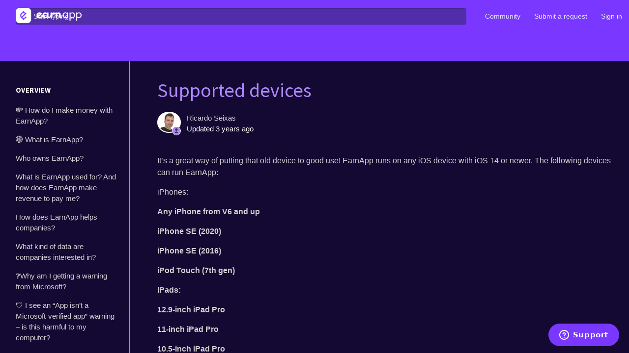

--- FILE ---
content_type: text/html; charset=utf-8
request_url: https://help.earnapp.com/hc/en-us/articles/10248991837457-Supported-devices
body_size: 11620
content:
<!DOCTYPE html>
<html dir="ltr" lang="en-US">
<head>
  <meta charset="utf-8" />
  <!-- v26880 -->


  <title>Supported devices &ndash; EarnApp</title>

  

  <meta name="description" content="It’s a great way of putting that old device to good use! EarnApp runs on any iOS device with iOS 14 or newer. The following devices can..." /><meta property="og:image" content="https://help.earnapp.com/hc/theming_assets/01JDPECFWAPJJ4HDJSJ3GEYCX8" />
<meta property="og:type" content="website" />
<meta property="og:site_name" content="EarnApp" />
<meta property="og:title" content="Supported devices" />
<meta property="og:description" content="It’s a great way of putting that old device to good use! EarnApp runs on any iOS device with iOS 14 or newer. The following devices can run EarnApp:
iPhones:
Any iPhone from V6 and up
iPhone SE (20..." />
<meta property="og:url" content="https://help.earnapp.com/hc/en-us/articles/10248991837457-Supported-devices" />
<link rel="canonical" href="https://help.earnapp.com/hc/en-us/articles/10248991837457-Supported-devices">
<link rel="alternate" hreflang="en-us" href="https://help.earnapp.com/hc/en-us/articles/10248991837457-Supported-devices">
<link rel="alternate" hreflang="x-default" href="https://help.earnapp.com/hc/en-us/articles/10248991837457-Supported-devices">

  <link rel="stylesheet" href="//static.zdassets.com/hc/assets/application-f34d73e002337ab267a13449ad9d7955.css" media="all" id="stylesheet" />
  <link rel="stylesheet" type="text/css" href="/hc/theming_assets/11632839/9570470087825/style.css?digest=31503795415441">

  <link rel="icon" type="image/x-icon" href="/hc/theming_assets/01JDPKCZECR57A4458NJ4EPE5K">

    

  <meta content="width=device-width, initial-scale=1.0" name="viewport" />
<script type="text/javascript">window.Theme = Object.assign(window.Theme || {}, { assets: {}, locale: "en-us" });</script>
<script type="text/javascript" src="/hc/theming_assets/01HZPT2MXBE35490RTD2F09AY5"></script>


<link rel="stylesheet" href="/hc/theming_assets/01HZPT2KE06RQ2C37T10QQW3QT">
<link rel="stylesheet" href="/hc/theming_assets/01HZPT2Y5AQCWA5ZABJZ14M1YW"><link rel="stylesheet" href="/hc/theming_assets/01HZPT2KTCTKNRAZ90VP8TG5DV">


<style id="settings-styles">
  
  .home-page .header .search,
  .home-page .header .search-toggle,
  .home-page #category-tabs { display: none !important; }
  
</style>


<link rel="preconnect" href="https://fonts.googleapis.com">
<link rel="preconnect" href="https://fonts.gstatic.com" crossorigin>
<link href="https://fonts.googleapis.com/css2?family=Source+Sans+Pro:ital,wght@0,400;0,600;0,700;1,400;1,600;1,700&display=swap" rel="stylesheet">
  
</head>
<body class="community-enabled">
  
  
  

  <a class="sr-only sr-only-focusable" tabindex="1" href="#page-container">
  Skip to main content
</a><div class="layout flex flex-1 flex-column" x-data="Widgets.mobileMenu">

  
  <header class="header relative flex flex-column fixed-header" x-data="Widgets.header({ isFixed: true, isSticky: false })">
    <nav class="navbar container flex-1 py-4 align-items-start" :class="{ 'text-header': isOpen }">

      
      <!--
      <a href="/hc/en-us" class="navbar-brand mr-auto">
			-->
      <a href="https://earnapp.com/" class="navbar-brand mr-auto">
        <img class="block img-fluid z-100" id="logo" src="/hc/theming_assets/01JDPECFWAPJJ4HDJSJ3GEYCX8" alt="EarnApp Help Center home page"></a>

      
      <button class="navbar-toggle ml-2 xl:hidden" x-data x-ref="toggle" :aria-expanded="isOpen && 'true'" @click="toggle" @keydown.escape="toggle">
        <span></span>
        <span class="sr-only">Toggle navigation menu</span>
      </button>

      
      <div class="nav menu menu-standard menu-links-right xl:flex xl:align-items-center xl:font-size-sm xl:menu-expanded xl:justify-content-end"
        x-cloak x-show="isOpen" :class="{ 'text-header': isOpen }"
        x-transition:enter="transition-fast"
        x-transition:enter-start="opacity-0"
        x-transition:enter-end="opacity-100"
        x-transition:leave="transition-fast"
        x-transition:leave-start="opacity-100 text-header"
        x-transition:leave-end="opacity-0 text-header">
          
          <div class="search search-sm search-translucent blur text-base mx-5 mb-4 flex-first xl:flex-1 xl:ml-6 xl:mb-0" x-data="Widgets.search">
              
                <form role="search" class="form-field mb-0" data-search="" action="/hc/en-us/search" accept-charset="UTF-8" method="get"><input type="hidden" name="utf8" value="&#x2713;" autocomplete="off" /><input type="search" name="query" id="query" placeholder="Start typing..." aria-label="Start typing..." /></form>
              
            <svg class="search-icon transition" xmlns="http://www.w3.org/2000/svg" viewBox="0 0 12 12" aria-hidden="true">
              <use xlink:href="#icon-search" />
            </svg>
          </div>
        

        
          
          <a class="nav-link header-link" href="/hc/en-us/community/topics">Community</a>
        
          
          <a class="nav-link header-link" href="/hc/en-us/requests/new">Submit a request</a>
        
          
        
          <a class="nav-link" rel="nofollow" data-auth-action="signin" title="Opens a dialog" role="button" href="/hc/en-us/signin?return_to=https%3A%2F%2Fhelp.earnapp.com%2Fhc%2Fen-us%2Farticles%2F10248991837457-Supported-devices">
            Sign in
          </a>
        </div>

    </nav>

    

  </header> 


  

  <main role="main">
    <div class="container" id="page-container">
  <div class="row row-lg lg:h-screen" style="margin-top: -125px; padding-top: 125px;">

    
    <article class="lg:col lg:h-full lg:overflow-scroll" id="article-column" itemscope itemtype="http://schema.org/Article">

      
      <header class="mb-5">
        <h1 class="font-size-4xl lg:font-size-5xl lg:mt-6" title="Supported devices" itemprop="name">
          Supported devices
          
        </h1>

        
        <div class="flex">
          <div class="media">
            
              <div class="avatar">
                
                  <svg class="svg-icon absolute bottom-0 right-0 text-primary bg-white border border-white circle" xmlns="http://www.w3.org/2000/svg" viewBox="0 0 12 12" aria-hidden="true">
                    <use xlink:href="#icon-agent" />
                  </svg>
                
                <img class="avatar-img" alt="Ricardo Seixas" src="https://brightdata.zendesk.com/system/photos/18026766529041/Ricardo.jpg">
              </div>
            
            
              <div class="media-body font-size-md align-self-center">
                
                  <a class="link-implied" href="/hc/en-us/profiles/7970897291537-Ricardo-Seixas">
                    Ricardo Seixas
                  </a>
                  
                  
                
                <ul class="list-divider">
                  
                    <li class="text-gray-600">
                      
                        Updated
                        <time datetime="2022-11-04T13:02:04Z" title="2022-11-04T13:02:04Z" data-datetime="relative">November 04, 2022 13:02</time>
                      
                    </li>
                  
                  
                </ul>
              </div>
            

            
          </div>
        </div>

      </header>

      
      <section class="content" itemprop="articleBody">
              
              <div id="table-of-contents" data-element="table-of-contents" data-template="table-of-contents" data-selector=".content h2"></div>
            
        <p>It’s a great way of putting that old device to good use! EarnApp runs on any iOS device with iOS 14 or newer. The following devices can run EarnApp:</p>
<p>iPhones:</p>
<p><strong>Any iPhone from V6 and up</strong></p>
<p><strong>iPhone SE (2020)</strong></p>
<p><strong>iPhone SE (2016)</strong></p>
<p><strong>iPod Touch (7th gen)</strong></p>
<p><strong>iPads:</strong></p>
<p><strong>12.9-inch iPad Pro</strong></p>
<p><strong>11-inch iPad Pro</strong></p>
<p><strong>10.5-inch iPad Pro</strong></p>
<p><strong>9.7-inch iPad Pro</strong></p>
<p><strong>iPad (6th gen)</strong></p>
<p><strong>iPad (5th gen)</strong></p>
<p><strong>iPad Mini (5th gen)</strong></p>
<p><strong>iPad Mini 4</strong></p>
<p><strong>iPad Air (3rd gen)</strong></p>
<p><strong>iPad Air 2</strong></p>

        

        

      </section>
        
        
          <div class="flex mt-6">
            <span class="h4 text-base my-0 mr-4">
              
                Share this
              
            </span>
  <ul class="share">
    <li>
      <a href="https://www.facebook.com/share.php?title=Supported+devices&u=https%3A%2F%2Fhelp.earnapp.com%2Fhc%2Fen-us%2Farticles%2F10248991837457-Supported-devices" class="share-facebook" aria-label="Facebook">
        <svg xmlns="http://www.w3.org/2000/svg" width="12" height="12" focusable="false" viewBox="0 0 12 12" aria-label="Share this page on Facebook">
          <path fill="currentColor" d="M6 0a6 6 0 01.813 11.945V7.63h1.552l.244-1.585H6.812v-.867c0-.658.214-1.242.827-1.242h.985V2.55c-.173-.024-.538-.075-1.23-.075-1.444 0-2.29.767-2.29 2.513v1.055H3.618v1.585h1.484v4.304A6.001 6.001 0 016 0z"/>
        </svg>
      </a>
    </li>
    <li>
      <a href="https://twitter.com/share?lang=en&text=Supported+devices&url=https%3A%2F%2Fhelp.earnapp.com%2Fhc%2Fen-us%2Farticles%2F10248991837457-Supported-devices" class="share-twitter" aria-label="X Corp">
        <svg xmlns="http://www.w3.org/2000/svg" width="12" height="12" focusable="false" viewBox="0 0 12 12" aria-label="Share this page on X Corp">
          <path fill="currentColor" d="M.0763914 0 3.60864 0 6.75369 4.49755 10.5303 0 11.6586 0 7.18498 5.11431 12 12 8.46775 12 5.18346 7.30333 1.12825 12 0 12 4.7531 6.6879z"/>
        </svg>
      </a>
    </li>
    <li>
      <a href="https://www.linkedin.com/shareArticle?mini=true&source=EarnApp&title=Supported+devices&url=https%3A%2F%2Fhelp.earnapp.com%2Fhc%2Fen-us%2Farticles%2F10248991837457-Supported-devices" class="share-linkedin" aria-label="LinkedIn">
        <svg xmlns="http://www.w3.org/2000/svg" width="12" height="12" focusable="false" viewBox="0 0 12 12" aria-label="Share this page on LinkedIn">
          <path fill="currentColor" d="M10.8 0A1.2 1.2 0 0112 1.2v9.6a1.2 1.2 0 01-1.2 1.2H1.2A1.2 1.2 0 010 10.8V1.2A1.2 1.2 0 011.2 0h9.6zM8.09 4.356a1.87 1.87 0 00-1.598.792l-.085.133h-.024v-.783H4.676v5.727h1.778V7.392c0-.747.142-1.47 1.068-1.47.913 0 .925.854.925 1.518v2.785h1.778V7.084l-.005-.325c-.05-1.38-.456-2.403-2.13-2.403zm-4.531.142h-1.78v5.727h1.78V4.498zm-.89-2.846a1.032 1.032 0 100 2.064 1.032 1.032 0 000-2.064z"/>
        </svg>
      </a>
    </li>
  </ul>


          </div>
        
      

      
      <footer class="row my-6">
        
          
  <section class="related-articles">
    
      <h2 class="related-articles-title">Related articles</h2>
    
    <ul>
      
        <li>
          <a href="/hc/en-us/related/click?data=[base64]%3D--fef804ff6367554246ba27d729389b782e04ad73" rel="nofollow">How do Bright Rewards for iOS work?</a>
        </li>
      
        <li>
          <a href="/hc/en-us/related/click?data=[base64]%3D%3D--edc01e37dc8ccbb2a401bf7dc6cb94490c301f3f" rel="nofollow">Installation instructions and hardware/software requirements</a>
        </li>
      
        <li>
          <a href="/hc/en-us/related/click?data=[base64]%3D--50061b2c963a5a455c65b7f4677f5eb07cf8b92c" rel="nofollow">What is EarnApp’s Referral Program?</a>
        </li>
      
        <li>
          <a href="/hc/en-us/related/click?data=[base64]%3D%3D--da74597db6a64b22cc2272f63e56895d6b7fad63" rel="nofollow">Can i use Mobile Data to generate earnings?</a>
        </li>
      
        <li>
          <a href="/hc/en-us/related/click?data=BAh7CjobZGVzdGluYXRpb25fYXJ0aWNsZV9pZGwrCJFS%[base64]%3D--01f2834dc5a601489de855c5e74c172676dd4140" rel="nofollow">How is Bright Rewards different than the EarnApp I have on my computer?</a>
        </li>
      
    </ul>
  </section>


        
        
          <div data-recent-articles></div>
        
      </footer>

      
      <div class="page-footer"></div>

    </article>

    
    <aside class="relative flex-first lg:col lg:h-full lg:overflow-y-scroll lg:mr-6 lg:max-w-12 lg:border-right lg:border-2 lg:border-right">
          
          <div data-element="navigation" data-template="article-list"></div>
        </aside>

    
    <aside class="md:col md:max-w-13 hidden" x-data="{ tableOfContents: false }">
      <div :class="{ 'sticky-top': tableOfContents }" @table-of-contents:render.camel="tableOfContents = $event.target.children.length > 0"></div>
    </aside>

  </div> 
</div> 

<script type="text/javascript">document.documentElement.classList.add('article-page', 'article-' + 10248991837457)</script>
  </main>

  
  
  <div class="page-footer"></div>

  <script type="text/javascript">
    ready(function() {
      var footer = document.querySelectorAll('.page-footer');
      if (footer.length) Util.renderTemplate(footer[0], 'footer');
    })
  </script>

</div> 


<script type="text/javascript" src="/hc/theming_assets/01HZPT2TCKGKEBSYRWK7ZBRXVX" defer></script>
<script type="text/javascript" src="/hc/theming_assets/01HZPT2QR345ER1BXTHH9KJBNC" defer></script>
<script type="text/javascript" src="/hc/theming_assets/01HZPT2YM0SPRTYE4818FA8319" defer></script>
<script type="text/javascript" src="/hc/theming_assets/01HZPT2NXAZKZRDCDPHV5GQMG3" defer></script>
<script type="text/javascript" src="https://cdn.jsdelivr.net/combine/npm/alpinejs@3.x.x/dist/cdn.min.js,npm/plyr@~3.6.4/dist/plyr.polyfilled.min.js" defer>
</script>
<script type="text/javascript" src="/hc/theming_assets/01HZPT2Y0ZN9303Y9P125VMF79" defer></script><script type="text/javascript" src="/hc/theming_assets/01HZPT2XMTPVJPVYAQFNFZG1F7" defer></script>


<template id="tmpl-footer">
  <footer class="footer border-top">
    <div class="container py-6 px-0">
      <nav class="nav font-size-md">

        
          <a class="nav-link" href="https://earnapp.com/user-agreement">
              EULA (End User License Agreement)
            </a>
        
          <a class="nav-link" href="https://earnapp.com/privacy">
            
              Privacy Policy
            
          </a>
        
          <a class="nav-link" href="https://discord.gg/FwjwazgKBG">
            
              <!-- Footer link 3 is used for discord icon link in the bottom.
								Discord
							-->
            
          </a>
        
          <a class="nav-link" href="https://x.com/EarnApp_team" target="_blank">
            <svg class="svg-icon fill-current" xmlns="http://www.w3.org/2000/svg" viewBox="0 0 12 12" aria-hidden="true">
              <path d="M12 2.184a4.83 4.83 0 01-1.415.397 2.52 2.52 0 001.083-1.396 4.87 4.87 0 01-1.564.612A2.428 2.428 0 008.308 1c-1.36 0-2.463 1.13-2.463 2.524 0 .198.023.39.065.576C3.863 3.994 2.05 2.99.835 1.46a2.564 2.564 0 00-.332 1.27 2.54 2.54 0 001.094 2.102 2.413 2.413 0 01-1.115-.316v.032c0 1.224.849 2.243 1.974 2.476-.363.1-.743.115-1.112.042.314 1.002 1.223 1.734 2.3 1.754A4.857 4.857 0 010 9.866 6.83 6.83 0 003.774 11c4.528 0 7.005-3.847 7.005-7.182 0-.11-.003-.22-.007-.327.482-.358.898-.8 1.228-1.308z"></path>
            </svg>
          </a>
        
          <a class="nav-link" href="https://www.youtube.com/channel/UCZjDDYRaN9nb2v85u3DMyQQ" target="_blank">
            <svg class="svg-icon fill-current" xmlns="http://www.w3.org/2000/svg" viewBox="0 0 576 512" aria-hidden="true">
              <path d="M549.655 124.083c-6.281-23.65-24.787-42.276-48.284-48.597C458.781 64 288 64 288 64S117.22 64 74.629 75.486c-23.497 6.322-42.003 24.947-48.284 48.597-11.412 42.867-11.412 132.305-11.412 132.305s0 89.438 11.412 132.305c6.281 23.65 24.787 41.5 48.284 47.821C117.22 448 288 448 288 448s170.78 0 213.371-11.486c23.497-6.321 42.003-24.171 48.284-47.821 11.412-42.867 11.412-132.305 11.412-132.305s0-89.438-11.412-132.305zm-317.51 213.508V175.185l142.739 81.205-142.739 81.201z"></path>
            </svg>
          </a>
        <!-- Custom: Discord: Start -->
          <a class="nav-link" href="https://discord.gg/FwjwazgKBG">
            
              <!--Discord-->
							<img src="/hc/theming_assets/01JGVCEFGWVH4RKRM11F7DZ1WH" style="width:14px;height:14px;padding-bottom:2px">
            
          </a>
        <!-- Custom: Discord: End --></nav>
    </div>
  </footer> 
</template>
      
      <template id="tmpl-popular-keywords">
        <div class="flex flex-first flex-wrap mt-5 mb-4 justify-content-center"
          x-data="Widgets.popularKeywords"
          x-init="parseKeywords('<%= keywords %>')">
            <p class="font-semibold m-1">
                People also searched for:
              </p>
          <div class="flex flex-wrap align-items-center">
            <template x-for="(keyword, index) in keywords" :key="index">
              <div class="flex align-items-center m-1">
                <a class="inline-block text-inherit badge bg-translucent blur text-inherit rounded px-3 py-2"
                  :href="keyword.html_url"
                  :title="keyword.title"
                  x-text="keyword.title">
                </a>
              </div>
            </template>
          </div>
        </div>
      </template>
    
  
  
<svg xmlns="http://www.w3.org/2000/svg" class="hidden">
  <symbol id="icon-search">
    <circle cx="4.5" cy="4.5" r="4" fill="none" stroke="currentColor"/>
    <path stroke="currentColor" stroke-linecap="round" d="M11 11L7.5 7.5"/>
  </symbol>
  <symbol id="icon-lock">
    <rect width="12" height="9" x="2" y="7" fill="currentColor" rx="1" ry="1"/>
    <path fill="none" stroke="currentColor" d="M4.5 7.5V4a3.5 3.5 0 017 0v3.5"/>
  </symbol>
  <symbol id="icon-star">
    <polygon points="213 325 81 405 116 255 0 154 153 141 213 0 273 141 426 154 310 255 345 405"></polygon>
  </symbol>
  <symbol id="icon-chevron-down">
    <path fill="none" stroke="currentColor" stroke-linecap="round" d="M3 4.5l2.6 2.6c.2.2.5.2.7 0L9 4.5"/>
  </symbol>
  <symbol id="icon-agent">
    <path fill="currentColor" d="M6 0C2.7 0 0 2.7 0 6s2.7 6 6 6 6-2.7 6-6-2.7-6-6-6zm0 2c1.1 0 2 .9 2 2s-.9 2-2 2-2-.9-2-2 .9-2 2-2zm2.3 7H3.7c-.3 0-.4-.3-.3-.5C3.9 7.6 4.9 7 6 7s2.1.6 2.6 1.5c.1.2 0 .5-.3.5z"/>
  </symbol>
  
    <symbol id="shape-book"><path d="M1200,0H0V120H281.94C572.9,116.24,602.45,3.86,602.45,3.86h0S632,116.24,923,120h277Z"></path></symbol>
  </svg>

<script type="text/javascript">
  Theme.assets['notification'] = "/hc/theming_assets/01HZPT2WPTCRTAE819DT4BA7G4";</script>




  
    
    <template id="tmpl-table-of-contents">
      <% if (items.length > 1) { %>
        <div class="bg-gray-100 border-radius px-5 mb-5 float-right w-full md:ml-5 md:px-6 md:col-5 lg:col-6 xl:col-5">
            <h3>
                In this article
              </h3>
          <ol class="mb-6 list-unstyled font-size-md">
            <% items.forEach(function(item) { %>
              <li class="list-item">
                <a href="<%= item.html_url %>">
                  <%= item.name %>
                </a>
                <%= partial('partial-table-of-contents', { items: item.children, partial: partial }) %>
              </li>
            <% }); %>
          </ol>
        </div>
      <% } %>
    </template>
  
  
      
      <template id="tmpl-partial-table-of-contents">
        <% if (items.length) { %>
          <ol class="list-none mb-0">
            <% items.forEach(function(item) { %>
              <li class="list-item">
                <a href="<%= item.html_url %>">
                  <%= item.name %>
                </a>
                <%= partial('partial-table-of-contents', { items: item.children, partial: partial }) %>
              </li>
            <% }); %>
          </ol>
        <% } %>
      </template>
    
  





<template id="tmpl-article-list">
  <% var maxSections =  5 %>
  <div class="border-top border-bottom lg:border-transparent my-5 lg:my-4" x-data="toggle({ isOpen: false })" @collapse:show.stop="open" @collapse:hide.stop="close">

    
    <h3 class="flex align-items-center justify-content-between my-2 font-size-lg lg:hidden">
      Toggle navigation menu
      <button class="not-a-button p-2 bg-gray-100 border-radius cursor-pointer hover:bg-gray-200 lg:hidden" :aria-expanded="isOpen" data-toggle="collapse" data-target="#sidebar-navigation" aria-controls="sidebar-navigation">
        <svg class="svg-icon pointer-events-none" viewBox="0 0 15 26" xmlns="http://www.w3.org/2000/svg" :class="{ 'rotate-90': isOpen }">
          <polygon fill-rule="nonzero" points="11.5799999 13 0.2928932 24.2928932 1.7071068 25.7071068 14.4142136 13 1.7071068 0.29289322 0.2928932 1.70710678"></polygon>
        </svg>
      </button>
    </h3>

    <div class="collapse lg:expand lg:flex-column" id="sidebar-navigation">
      <% categories.forEach(function(category, index) { %>
        <% if (category.id === activeCategoryId) { %>
          <%= partial('partial-article-list-sections', {
            id: 'category-' + category.id,
            parent: category,
            sections: category.sections,
            activeCategoryId: activeCategoryId,
            activeSectionId: activeSectionId,
            activeArticleId: activeArticleId,
            maxSections: maxSections,
            partial: partial
          }) %>
        <% } %>
      <% }) %>
    </div>
  </div>
</template>


<template id="tmpl-section-list">
  <% var maxSections =  5 %>
  <div class="border-top border-bottom lg:border-transparent my-5 lg:my-4" x-data="toggle({ isOpen: false })" @collapse:show.stop="open" @collapse:hide.stop="close">

    
    <h3 class="flex align-items-center justify-content-between my-2 font-size-lg lg:hidden">
      Toggle navigation menu
      <button class="not-a-button p-2 bg-gray-100 border-radius cursor-pointer hover:bg-gray-200 lg:hidden" :aria-expanded="isOpen" data-toggle="collapse" data-target="#sidebar-navigation" aria-controls="sidebar-navigation">
        <svg class="svg-icon pointer-events-none" viewBox="0 0 15 26" xmlns="http://www.w3.org/2000/svg" :class="{ 'rotate-90': isOpen }">
          <polygon fill-rule="nonzero" points="11.5799999 13 0.2928932 24.2928932 1.7071068 25.7071068 14.4142136 13 1.7071068 0.29289322 0.2928932 1.70710678"></polygon>
        </svg>
      </button>
    </h3>

    <div class="collapse lg:expand lg:flex-column" id="sidebar-navigation">
      <ul class="list-unstyled m-0 py-0">
        <% categories.forEach(function(category, index) { %>
          <li x-data="toggle({ isOpen: <%= category.id == activeCategoryId %> })" @collapse:show.stop="open" @collapse:hide.stop="close">
            <h3 class="flex justify-content-between align-items-center my-0 hidden lg:block py-2 lg:uppercase lg:font-bold lg:text-gray-600 lg:tracking-wide lg:font-size-md lg:mt-5 lg:mb-1">
              <a class="flex-1 text-inherit" href="<%= category.html_url %>">
                <%= category.name %>
              </a>
              <button class="not-a-button p-2 bg-gray-100 border-radius cursor-pointer hover:bg-gray-200 lg:hidden" :aria-expanded="isOpen" data-toggle="collapse" data-target="#category-<%= category.id %>">
                <svg class="svg-icon pointer-events-none" viewBox="0 0 15 26" xmlns="http://www.w3.org/2000/svg" :class="{ 'rotate-90': isOpen }">
                  <polygon fill-rule="nonzero" points="11.5799999 13 0.2928932 24.2928932 1.7071068 25.7071068 14.4142136 13 1.7071068 0.29289322 0.2928932 1.70710678"></polygon>
                </svg>
              </button>
            </h3>
            <%= partial('partial-section-list-sections', {
              id: 'category-' + category.id,
              parent: category,
              sections: category.sections,
              activeCategoryId: activeCategoryId,
              activeSectionId: activeSectionId,
              activeArticleId: activeArticleId,
              maxSections: maxSections,
              partial: partial
            }) %>
          </li>
        <% }); %>
      </ul>
    </div>
  </div>
</template>


<template id="tmpl-category-list">
  <div class="border-top border-bottom lg:border-transparent my-5 lg:my-4" x-data="toggle({ isOpen: false })" @collapse:show.stop="open" @collapse:hide.stop="close">

    
    <h3 class="flex align-items-center justify-content-between my-2 font-size-lg lg:hidden">
      Toggle navigation menu
      <button class="not-a-button p-2 bg-gray-100 border-radius cursor-pointer hover:bg-gray-200 lg:hidden" :aria-expanded="isOpen" data-toggle="collapse" data-target="#sidebar-navigation" aria-controls="sidebar-navigation">
        <svg class="svg-icon pointer-events-none" viewBox="0 0 15 26" xmlns="http://www.w3.org/2000/svg" :class="{ 'rotate-90': isOpen }">
          <polygon fill-rule="nonzero" points="11.5799999 13 0.2928932 24.2928932 1.7071068 25.7071068 14.4142136 13 1.7071068 0.29289322 0.2928932 1.70710678"></polygon>
        </svg>
      </button>
    </h3>

    <div class="collapse lg:expand lg:flex-column" id="sidebar-navigation">
      <h3 class="hidden lg:block py-2 lg:uppercase lg:font-bold lg:text-gray-600 lg:tracking-wide lg:font-size-md lg:mb-1">
        <a class="text-inherit" href="/hc/en-us">
          Categories
        </a>
      </h3>
      <ul class="list-unstyled">
        <% categories.forEach(function(category) { %>
          <li class="lg:font-size-md">
            <a class="block py-2 text-inherit<% if (category.id == activeCategoryId) { %> text-primary font-semibold<% } %>" href="<%= category.html_url %>">
              <%= category.name %>
            </a>
          </li>
        <% }); %>
      </ul>
    </div>
  </div>
</template>




<template id="tmpl-partial-article-list-sections">
  <% var isSubsection = parent.hasOwnProperty('parent_section_id'); %>
  <% if (sections.length) { %>
    <ul class="list-<% if (isSubsection) { %>none mb-2 border-left border-left-4 -ml-1 <% } else { %>unstyled mb-0<% } %> collapse lg:expand lg:flex-column" id="<%= id %>" :class="{ 'is-visible': isOpen }">
      <% sections.forEach(function(section) { %>
        <li class="lg:font-size-md" x-data="toggle({ isOpen: <%= section.id == activeSectionId %> })" @collapse:show.stop="open" @collapse:hide.stop="close">

          
          <% if (isSubsection) { %>
            <div class="lg:font-size-md">
              <a class="block py-2 text-inherit<% if (section.id == activeSectionId) { %> text-primary font-semibold<% } %>" href="<%= section.html_url %>">
                <%= section.name %>
              </a>
            </div>
          <% } else { %>
            <div class="flex justify-content-between align-items-center">
              <h3 class="flex-1 py-2 my-2 <% if (isSubsection) { %>font-size-base<% } else { %>font-size-lg lg:uppercase lg:font-bold lg:text-gray-600 lg:tracking-wide lg:font-size-md lg:mt-5 lg:mb-1<% } %>">
                <a class="text-inherit" href="<%= section.html_url %>">
                  <%= section.name %>
                </a>
              </h3>
              <button class="not-a-button p-2 bg-gray-100 border-radius cursor-pointer hover:bg-gray-200 lg:hidden" :aria-expanded="isOpen" data-toggle="collapse" data-target="#section-<%= section.id %>">
                <svg class="svg-icon pointer-events-none" viewBox="0 0 15 26" xmlns="http://www.w3.org/2000/svg" :class="{ 'rotate-90': isOpen }">
                  <polygon fill-rule="nonzero" points="11.5799999 13 0.2928932 24.2928932 1.7071068 25.7071068 14.4142136 13 1.7071068 0.29289322 0.2928932 1.70710678"></polygon>
                </svg>
              </button>
            </div>
          <% } %>

          
          <%= partial('partial-article-list-sections', {
            id: 'section-' + section.id,
            parent: section,
            sections: section.sections,
            activeCategoryId: activeCategoryId,
            activeSectionId: activeSectionId,
            activeArticleId: activeArticleId,
            maxSections: maxSections,
            partial: partial
          }) %>

          
          <% if (section.articles.length && !isSubsection) { %>
            <ul class="list-unstyled collapse lg:expand lg:flex-column mb-0" :class="{ 'is-visible': isOpen }" id="section-<%= section.id %>" data-parent="#<%= id %>">
              <% section.articles.forEach(function(article) { %>
                <li class="lg:font-size-md">
                  <a class="block py-2 text-inherit<% if (article.id === activeArticleId) { %> text-primary font-semibold<% } %>" href="<%= article.html_url %>">
                    <%= article.title %>
                  </a>
                </li>
              <% }); %>
            </ul>
          <% } %>

        </li>
      <% }); %>
    </ul>
  <% } %>
</template>


<template id="tmpl-partial-section-list-sections">
  <% var isSubsection = parent.hasOwnProperty('parent_section_id'); %>
  <% if (sections.length) { %>
    <ul class="list-unstyled collapse lg:expand lg:flex-column<% if (isSubsection) { %> pl-4 mb-0<% } %>" id="<%= id %>" :class="{ 'is-visible': isOpen }">
      <% sections.slice(0, maxSections).forEach(function(section) { %>
        <li class="lg:font-size-md" x-data="toggle({ isOpen: <%= section.id == activeSectionId %> })" @collapse:show.stop="open" @collapse:hide.stop="close">
          <a class="block py-2 text-inherit<% if (section.id == activeSectionId) { %> text-primary font-semibold<% } %>" href="<%= section.html_url %>">
            <%= section.name %>
          </a>
          <%= partial('partial-section-list-sections', {
            id: 'section-' + section.id,
            parent: section,
            sections: section.sections,
            activeCategoryId: activeCategoryId,
            activeSectionId: activeSectionId,
            activeArticleId: activeArticleId,
            maxSections: maxSections,
            partial: partial
          }) %>
        </li>
      <% }); %>
      <% if (sections.length > maxSections) { %>
        <li>
          <a class="block py-2 text-inherit" href="<%= parent.html_url %>">
            See more
          </a>
        </li>
      <% } %>
    </ul>
  <% } %>
</template>


  <!-- / -->

  
  <script src="//static.zdassets.com/hc/assets/en-us.bbb3d4d87d0b571a9a1b.js"></script>
  

  <script type="text/javascript">
  /*

    Greetings sourcecode lurker!

    This is for internal Zendesk and legacy usage,
    we don't support or guarantee any of these values
    so please don't build stuff on top of them.

  */

  HelpCenter = {};
  HelpCenter.account = {"subdomain":"brightdata","environment":"production","name":"Bright Data"};
  HelpCenter.user = {"identifier":"da39a3ee5e6b4b0d3255bfef95601890afd80709","email":null,"name":"","role":"anonymous","avatar_url":"https://assets.zendesk.com/hc/assets/default_avatar.png","is_admin":false,"organizations":[],"groups":[]};
  HelpCenter.internal = {"asset_url":"//static.zdassets.com/hc/assets/","web_widget_asset_composer_url":"https://static.zdassets.com/ekr/snippet.js","current_session":{"locale":"en-us","csrf_token":null,"shared_csrf_token":null},"usage_tracking":{"event":"article_viewed","data":"[base64]--96f3df8bde2a1d7fd49e3c75a6da9a4a3f351bbe","url":"https://help.earnapp.com/hc/activity"},"current_record_id":"10248991837457","current_record_url":"/hc/en-us/articles/10248991837457-Supported-devices","current_record_title":"Supported devices","current_text_direction":"ltr","current_brand_id":9570470087825,"current_brand_name":"EarnApp","current_brand_url":"https://earnapp.zendesk.com","current_brand_active":true,"current_path":"/hc/en-us/articles/10248991837457-Supported-devices","show_autocomplete_breadcrumbs":false,"user_info_changing_enabled":false,"has_user_profiles_enabled":true,"has_end_user_attachments":true,"user_aliases_enabled":false,"has_anonymous_kb_voting":false,"has_multi_language_help_center":true,"show_at_mentions":true,"embeddables_config":{"embeddables_web_widget":true,"embeddables_help_center_auth_enabled":false,"embeddables_connect_ipms":false},"answer_bot_subdomain":"static","gather_plan_state":"subscribed","has_article_verification":false,"has_gather":true,"has_ckeditor":false,"has_community_enabled":true,"has_community_badges":true,"has_community_post_content_tagging":false,"has_gather_content_tags":true,"has_guide_content_tags":true,"has_user_segments":true,"has_answer_bot_web_form_enabled":false,"has_garden_modals":false,"theming_cookie_key":"hc-da39a3ee5e6b4b0d3255bfef95601890afd80709-2-preview","is_preview":false,"has_search_settings_in_plan":true,"theming_api_version":2,"theming_settings":{"color_primary":"rgba(175, 135, 255, 1)","color_primary_inverse":"rgba(121, 55, 255, 1)","color_secondary":"rgba(121, 55, 255, 1)","color_secondary_inverse":"rgba(255, 255, 255, 1)","color_tertiary":"rgba(175, 135, 255, 1)","color_tertiary_inverse":"rgba(255, 255, 255, 1)","color_heading":"rgba(175, 135, 255, 1)","color_text":"rgba(211, 211, 211, 1)","color_link":"rgba(175, 135, 255, 1)","color_border":"rgba(175, 135, 255, 1)","color_outline":"rgba(175, 135, 255, 1)","color_gray_100":"rgba(175, 135, 255, 1)","color_gray_200":"rgba(211, 211, 211, 1)","color_gray_600":"rgba(255, 255, 255, 1)","bg_color":"rgba(20, 9, 50, 1)","heading_font":"'Source Sans Pro', -apple-system, BlinkMacSystemFont, 'Segoe UI', Helvetica, Arial, sans-serif","text_font":"-apple-system, BlinkMacSystemFont, 'Segoe UI', Helvetica, Arial, sans-serif","base_font_size":"16px","favicon":"/hc/theming_assets/01JDPKCZECR57A4458NJ4EPE5K","logo":"/hc/theming_assets/01JDPECFWAPJJ4HDJSJ3GEYCX8","logo_height":"32px","tagline":"","homepage_background_image":"/hc/theming_assets/01JDPECFWAPJJ4HDJSJ3GEYCX8","community_background_image":"/hc/theming_assets/01HZPT385NR64D4R1A3K6W3SR0","content_block_1_image":"/hc/theming_assets/01JDPDWXFXH5EYQ96QPMT3X27F","content_block_2_image":"/hc/theming_assets/01JDPDY34N59PC2103B8HVQB0G","content_block_3_image":"/hc/theming_assets/01JDPDZBP8KV0ZZSGVFJBABCQ8","content_block_4_image":"/hc/theming_assets/01JDPG10NANBQB7QAR0EAY9XSE","content_block_5_image":"/hc/theming_assets/01JDPE15Z4GTMR1W23BENHMF46","content_block_6_image":"/hc/theming_assets/01JDPG0FA64331GJF4EXTJQZB4","content_block_7_image":"/hc/theming_assets/01JDPY60K63DTNQARVBJBY3NH6","content_block_8_image":"/hc/theming_assets/01JDS19DHM7KWJYWNW6028E3NH","custom_block_1_image":"/hc/theming_assets/01HZPT39NTW16H395C0G176WN7","custom_block_2_image":"/hc/theming_assets/01HZPT39THK2DGJEV1GAJR5J9Q","custom_block_3_image":"/hc/theming_assets/01HZPT39YCQ1378ZQDX2AXGBNB","custom_block_4_image":"/hc/theming_assets/01HZPT3A33Q3VHMZWJ94CXC7SE","contact_block_1_image":"/hc/theming_assets/01HZPT3A7FR8ZBXEWZ3PCZ3ZWK","contact_block_2_image":"/hc/theming_assets/01HZPT3AC2SHHTC065M18VK87F","contact_block_3_image":"/hc/theming_assets/01HZPT3AGS51XAGQXHV2TCT2QC","contact_block_4_image":"/hc/theming_assets/01HZPT3APAG62YTN7CXYJPEA77","cta_block_image":"/hc/theming_assets/01HZPT3AXD0Z714QBS0J7AA216","header_search_style":"inline","instant_search":true,"scoped_kb_search":true,"scoped_community_search":true,"search_placeholder":"Start typing...","header_layout":"links-right","fixed_header":true,"nav_style":"standard","nav_breakpoint":"xl","full_width_header":false,"header_height":"125px","color_header_link":"rgba(226, 232, 240, 1)","color_header_link_fixed":"rgba(226, 232, 240, 1)","bg_color_header":"rgba(121, 55, 255, 1)","header_link_1_text":"","header_link_1_url":"","header_link_2_text":"","header_link_2_url":"","header_link_3_text":"","header_link_3_url":"","show_submit_a_request_link":true,"category_dropdown_style":"none","notification_location":"none","notification_content":"notification_content","color_notification":"#fff","bg_color_notification":"#ef526e","boxed_layout":false,"bg_color_boxed":"rgba(247, 247, 247, 1)","home_page_content":"home","hero_heading":"How can we help you?","color_hero_heading":"rgba(254, 254, 254, 1)","hero_text":"","color_hero_text":"rgba(254, 254, 254, 1)","hero_image_style":"standard","bg_color_hero":"rgba(121, 55, 255, 1)","bg_color_secondary_hero":"rgba(121, 55, 255, 1)","bg_gradient_hero":"radial","hero_content_alignment":"center","hero_element_shape":"none","popular_keywords_style":"badges","popular_keywords_heading":"People also searched for:","popular_keywords":"What is earnapp, platforms and OS,","promoted_videos_heading":"Popular videos","promoted_video_ids":"","recent_activity":"none","custom_block_style":"none","color_custom_blocks":"gray-100","bg_color_custom_blocks":"rgba(61, 51, 88, 1)","custom_blocks_heading":"Quick links","number_custom_blocks":"3","number_custom_block_columns":"3","custom_block_alignment":"left","custom_block_image_height":"24px","custom_block_1_title":"Getting started","custom_block_1_description":"Discover everything you need to know to start your journey","custom_block_1_url":"#","custom_block_2_title":"Community","custom_block_2_description":"Share knowledge with other users in our community forum","custom_block_2_url":"#","custom_block_3_title":"Submit a request","custom_block_3_description":"Get in touch with our helpful customer service team","custom_block_3_url":"#","custom_block_4_title":"Announcements","custom_block_4_description":"Keep up to date with the latest information","custom_block_4_url":"#","content_block_style":"1-cards","color_content_blocks":"gray-100","bg_color_content_blocks":"rgba(20, 9, 50, 1)","content_blocks_heading":"Categories","number_content_block_columns":"3","content_block_alignment":"left","content_block_image_height":"54px","article_list_style":"1-bullet","article_list_columns":"2","article_list_excerpt":0,"promoted_article_style":"icon","promoted_article_list_style":"none","promoted_article_list_position":"before","promoted_articles_heading":"Promoted articles","promoted_article_list_columns":"2","promoted_articles_alignment":"left","promoted_article_list_excerpt":0,"contact_block_style":"none","color_contact_blocks":"gray-200","contact_blocks_heading":"Get in touch","number_contact_blocks":"3","number_contact_block_columns":"3","contact_block_image_height":"24px","contact_block_1_title":"Message us","contact_block_1_description":"Start a conversation with our team and get the answers you need","contact_block_1_url":"#","contact_block_2_title":"Call us","contact_block_2_description":"Give us a call at 1 (800) 111-2222 8:30am - 5:30pm PST Monday to Friday","contact_block_2_url":"tel:18001112222","contact_block_3_title":"Follow us","contact_block_3_description":"Stay up to date with the latest news and information","contact_block_3_url":"https://www.twitter.com","contact_block_4_title":"Subscribe","contact_block_4_description":"Discover video tutorials covering a variety of topics","contact_block_4_url":"https://www.youtube.com","cta_style":"none","cta_location":"internal","cta_element_heading":"Can't find what you're looking for?","color_heading_cta":"rgba(226, 232, 240, 1)","cta_element_body":"","color_text_cta":"rgba(226, 232, 240, 1)","cta_element_link_text":"","bg_color_cta":"rgba(121, 55, 255, 1)","category_sidebar":"section-list","section_sidebar":"section-list","show_follow_section":false,"article_metadata":"author","show_follow_article":false,"table_of_contents_style":"boxed","table_of_contents_heading":"In this article","article_navigation_style":"none","next_article_title":"Next article","previous_article_title":"Previous article","show_article_voting":false,"show_article_sharing":true,"share_title":"Share this","show_recently_viewed_articles":true,"show_related_articles":true,"show_article_comments":false,"article_sidebar":"article-list","note_title":"Note","color_note":"rgba(97, 165, 255, 1)","warning_title":"Warning","color_warning":"#ef526e","enable_lightboxes":false,"enable_video_player":true,"form_list_style":"standard","form_tip":"Providing as much information as possible in your request will allow us to help you faster","community_image_style":"standard","show_recent_activity_community":true,"show_follow_topic":true,"show_follow_post":true,"show_post_sharing":true,"footer_layout":"links-left","footer_shape":"book","color_footer_link":"rgba(255, 255, 255, 1)","bg_color_footer":"rgba(61, 51, 88, 1)","footer_link_1_text":"EULA (End User License Agreement)","footer_link_1_url":"https://earnapp.com/user-agreement","footer_link_2_text":"Privacy Policy","footer_link_2_url":"https://earnapp.com/privacy","footer_link_3_text":"Discord","footer_link_3_url":"https://discord.gg/FwjwazgKBG","facebook_link":"","twitter_link":"https://x.com/EarnApp_team","linkedin_link":"","instagram_link":"","youtube_link":"https://www.youtube.com/channel/UCZjDDYRaN9nb2v85u3DMyQQ","show_credit_link":false,"use_translations":false,"read_more_text":"Continue reading"},"has_pci_credit_card_custom_field":false,"help_center_restricted":false,"is_assuming_someone_else":false,"flash_messages":[],"user_photo_editing_enabled":true,"user_preferred_locale":"en-us","base_locale":"en-us","login_url":"https://brightdata.zendesk.com/access?brand_id=9570470087825\u0026return_to=https%3A%2F%2Fhelp.earnapp.com%2Fhc%2Fen-us%2Farticles%2F10248991837457-Supported-devices","has_alternate_templates":false,"has_custom_statuses_enabled":true,"has_hc_generative_answers_setting_enabled":true,"has_generative_search_with_zgpt_enabled":false,"has_suggested_initial_questions_enabled":false,"has_guide_service_catalog":true,"has_service_catalog_search_poc":false,"has_service_catalog_itam":false,"has_csat_reverse_2_scale_in_mobile":false,"has_knowledge_navigation":false,"has_unified_navigation":false,"has_unified_navigation_eap_access":false,"has_csat_bet365_branding":false,"version":"v26880","dev_mode":false};
</script>

  
  
  <script src="//static.zdassets.com/hc/assets/hc_enduser-9d4172d9b2efbb6d87e4b5da3258eefa.js"></script>
  <script type="text/javascript" src="/hc/theming_assets/11632839/9570470087825/script.js?digest=31503795415441"></script>
  
</body>
</html>

--- FILE ---
content_type: text/javascript; charset=utf-8
request_url: https://help.earnapp.com/hc/theming_assets/11632839/9570470087825/script.js?digest=31503795415441
body_size: 1060
content:
(function() {
  "use strict";

  ready(function() {

    // Restore focus after page reload
    var returnFocusTo = sessionStorage.getItem('returnFocusTo');
    if (returnFocusTo) {
      sessionStorage.removeItem('returnFocusTo');
      var returnFocusToEl = document.querySelector(returnFocusTo);
      returnFocusToEl && returnFocusToEl.focus && returnFocusToEl.focus();
    }

    // Open social sharing links in a new window
    each('.share a', function(a) {
      a.addEventListener('click', function(e) {
        e.preventDefault();
        window.open(this.href, '', 'height = 500, width = 500');
      });
    });

    // Render inline micro-templates
    each('[data-element="template"]', function(el) {
      if (el.hasAttribute('data-template')) {
        Util.renderTemplate(el, el.getAttribute('data-template'));
      }
    });

    // Add focus classname to search field
    each('.form-field [type="search"]', function(el) {
      el.addEventListener('focus', function() { this.parentNode.classList.add(Util.classNames.FOCUS); });
      el.addEventListener('focusout', function() { this.parentNode.classList.remove(Util.classNames.FOCUS); });
    });

    // Replace images with inline SVG
    Array.prototype.forEach.call(document.querySelectorAll('[data-inline-svg]'), Util.replaceWithSVG);

    // Smooth scroll
    function maybeScroll() {
      var smoothScroll = Util.getURLParameter('smooth-scroll', window.location);
      if (smoothScroll === 'true' && window.location.hash) {
        var offset = Util.getURLParameter('offset', window.location);
        var target = document.getElementById(window.location.hash.substring(1).split("?")[0]);
        Util.scrollIntoView(target, offset);
      }
    }

    window.addEventListener('hashchange', maybeScroll, false);
    maybeScroll();

    /**
     * Collapsible nav plugin.
     * @param el
     * @constructor
     */
    function CollapsibleNav(el) {
      this.el = el;
      el.addEventListener('click', this.onClick.bind(this));
    }

    CollapsibleNav.prototype = {

      onClick: function(e) {
        var maxHeight = window.getComputedStyle(this.el).maxHeight;
        if (maxHeight === 'none') {
          return;
        }

        var isExpanded = this.el.getAttribute('aria-expanded') === 'true';
        var navLink = e.target;

        if (isExpanded) {

          // Close the nav if the clicked link is selected
          if (navLink.getAttribute('aria-selected') === 'true') {
            this.el.setAttribute('aria-expanded', 'false');
            this.el.classList.remove('is-expanded');
            navLink.setAttribute('aria-selected', 'false');
            e.preventDefault();
          }
        } else {

          // Open the nav if it's closed
          this.el.setAttribute('aria-expanded', 'true');
          this.el.classList.add('is-expanded');
          navLink.setAttribute('aria-selected', 'true');
          e.preventDefault();
        }
      }
    };

    each('.collapsible-nav', function(nav) {
      new CollapsibleNav(nav);
    });

    window.CollapsibleNav = CollapsibleNav;

  });
})();

// START hide exist request page side panel empty fields

document.addEventListener("DOMContentLoaded", function () {
  const detailsContainers = document.querySelectorAll('#ticket-details');
  
  for(let i=0; i<detailsContainers.length; i++) {
    const emptyFieldsIndexes = getRequestPageSidePanelEmptyFieldsIndexes(detailsContainers[i]);
    hideRequestPageSidePanelEmptyFields(detailsContainers[i], emptyFieldsIndexes);
  }
});

function getRequestPageSidePanelEmptyFieldsIndexes(container) {
  const indexes = [];
  const dds = container.querySelectorAll('dd');
  const dts = container.querySelectorAll('dt');

  for(let i=0; i<dds.length; i++) {
    if(dds[i].innerText === '— ' || dds[i].innerText === ' — ' || dds[i].innerText === '—' || dds[i].innerText === ' —') {
      indexes.push(i);
    }
  }
  
  return indexes;
}

function hideRequestPageSidePanelEmptyFields(container, indexes) {
  const dds = container.querySelectorAll('dd');
  const dts = container.querySelectorAll('dt');
  
  for(let i=0; i<indexes.length; i++) {
    const idx = indexes[i];
    if(dds[idx] && dts[idx]){
      dds[idx].style.display = 'none';
      dts[idx].style.display = 'none';
    }
  }
}
// END exist hide request page side panel empty fields